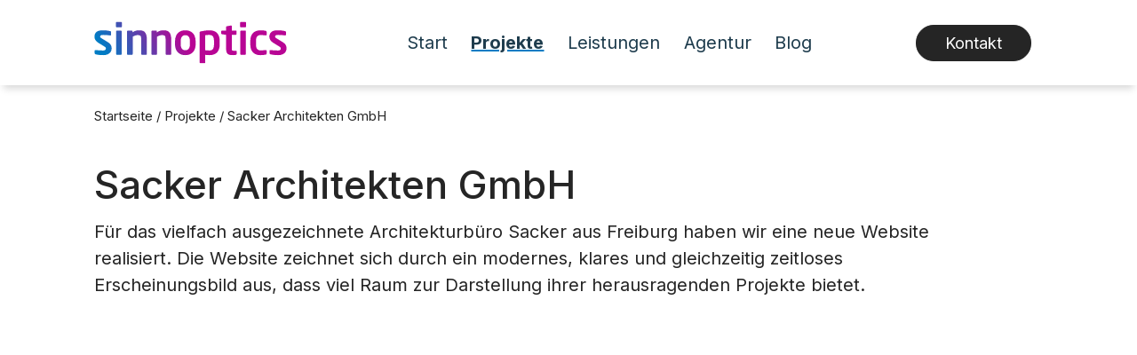

--- FILE ---
content_type: text/html; charset=UTF-8
request_url: https://www.sinnoptics.de/projekte/sacker-architekten-gmbh
body_size: 10472
content:

<!DOCTYPE html>
<html lang="de" dir="ltr" prefix="og: https://ogp.me/ns#">
  <head>
   <script src="https://consent-eu.cookiefirst.com/sites/sinnoptics.de-be7e7b10-4a78-41d4-ac75-388e8d1f945e/consent.js"></script>
  <!-- Google Tag Manager -->
    <script>(function(w,d,s,l,i){w[l]=w[l]||[];w[l].push({'gtm.start':
    new Date().getTime(),event:'gtm.js'});var f=d.getElementsByTagName(s)[0],
    j=d.createElement(s),dl=l!='dataLayer'?'&l='+l:'';j.async=true;j.src=
    'https://www.googletagmanager.com/gtm.js?id='+i+dl;f.parentNode.insertBefore(j,f);
    })(window,document,'script','dataLayer','GTM-KQ83XZS');</script>
    <script async src="https://www.googletagmanager.com/gtag/js?id=G-23J3GYG7NX"></script>
    <script>
      window.dataLayer = window.dataLayer || [];
      function gtag(){dataLayer.push(arguments);}
      gtag('js', new Date());
      gtag('config', 'G-23J3GYG7NX');
    </script>
    <!-- End Google Tag Manager -->
    <script async="" src="//analytics.sinnoptics.de/matomo.js"></script>
    <!-- Matomo -->
    <script>
      var _paq = window._paq = window._paq || [];
      /* tracker methods like "setCustomDimension" should be called before "trackPageView" */
      _paq.push(['trackPageView']);
      _paq.push(['enableLinkTracking']);
      (function() {
        var u="//analytics.sinnoptics.de/";
        _paq.push(['setTrackerUrl', u+'matomo.php']);
        _paq.push(['setSiteId', '3']);
        var d=document, g=d.createElement('script'), s=d.getElementsByTagName('script')[0];
        g.async=true; g.src=u+'matomo.js'; s.parentNode.insertBefore(g,s);
      })();
    </script>
    <!-- End Matomo Code -->

    <meta charset="utf-8" />
<noscript><style>form.antibot * :not(.antibot-message) { display: none !important; }</style>
</noscript><meta name="description" content="Für das vielfach ausgezeichnete Architekturbüro Sacker aus Freiburg haben wir eine neue Website realisiert. Die Website zeichnet sich durch ein modernes, klares und gleichzeitig zeitloses Erscheinungsbild aus, dass viel Raum zur Darstellung ihrer herausragenden Projekte bietet." />
<link rel="canonical" href="https://www.sinnoptics.de/projekte/sacker-architekten-gmbh" />
<meta name="Generator" content="Drupal 10 (https://www.drupal.org)" />
<meta name="MobileOptimized" content="width" />
<meta name="HandheldFriendly" content="true" />
<meta name="viewport" content="width=device-width, initial-scale=1.0" />
<link rel="alternate" hreflang="de" href="https://www.sinnoptics.de/projekte/sacker-architekten-gmbh" />

    <title>Sacker Architekten GmbH | Sinnoptics</title>

    <link rel="apple-touch-icon" sizes="180x180" href="/apple-touch-icon.png">
    <link rel="icon" type="image/png" sizes="32x32" href="/favicon-32x32.png">
    <link rel="icon" type="image/png" sizes="16x16" href="/favicon-16x16.png">
    <link rel="manifest" href="/site.webmanifest" crossorigin="use-credentials">
    <link rel="mask-icon" href="/safari-pinned-tab.svg" color="#00599a">
    <meta name="msapplication-TileColor" content="#00599a">
    <meta name="theme-color" content="#00599a">

    <link rel="stylesheet" media="all" href="/sites/default/files/css/css_OCRKbijPd-l_1sfwG0yUxauRCjf_fDlo76L26-9ec2E.css?delta=0&amp;language=de&amp;theme=base&amp;include=[base64]" />
<link rel="stylesheet" media="all" href="/sites/default/files/css/css_iXtKS2IGu137Guk662qUK4Q-ROzJmKM4L28yiiPPWfU.css?delta=1&amp;language=de&amp;theme=base&amp;include=[base64]" />

    
  </head>
  <body class="path-node page-node-type-project   d-flex flex-column" id="page-top">
    <!-- Google Tag Manager (noscript) -->
    <noscript><iframe src="https://www.googletagmanager.com/ns.html?id=GTM-KQ83XZS"
    height="0" width="0" style="display:none;visibility:hidden"></iframe></noscript>
    <!-- End Google Tag Manager (noscript) -->
        <a href="#main-content" class="visually-hidden focusable skip-link">
      Direkt zum Inhalt
    </a>
    
      <div class="dialog-off-canvas-main-canvas d-flex flex-column h-100" data-off-canvas-main-canvas>
    

<header>
  
    <nav class="navbar navbar-expand-lg shadow navbar-light text-dark ">
    <div class="nav-branding-wrapper container m-auto d-flex">
        <div class="region region-nav-branding">
    <div id="block-base-branding" class="block block-system block-system-branding-block">
  
    
  <div class="navbar-brand d-flex align-items-center">

    <a href="/" title="Startseite" rel="home" class="site-logo d-block">
    <img src="/themes/custom/base/images/si_logo_animated.min.svg" alt="Startseite" fetchpriority="high" />
  </a>
  
  <div>
    
      </div>
</div>
</div>

  </div>

      <div class="offcanvas offcanvas-end align-items-center justify-content-start w-100" data-bs-scroll="false" tabindex="-1" id="offcanvasNavbar" aria-labelledby="offcanvasNavbarLabel">
        <div class="offcanvas-inner d-flex justify-content-end w-100 flex-column flex-lg-row align-items-center">
            <div class="region region-nav-main">
    <nav role="navigation" aria-labelledby="block-base-main-navigation-menu" id="block-base-main-navigation" class="block block-menu navigation position-static menu--main">
            
  <h5 class="visually-hidden" id="block-base-main-navigation-menu">Main navigation</h5>
  

        
      <ul data-block="nav_main" class="navbar-nav">
              
                        
        <li class="nav-item">
                                                                                  <a href="/" class="nav-link" data-drupal-link-system-path="&lt;front&gt;">Start</a>
                  </li>
              
                        
        <li class="nav-item dropdown position-static is-active-trail active">
                                                                                                <a href="/projekte/unsere-projekte" class="nav-link dropdown-toggle active is-active" data-bs-toggle="dropdown" data-bs-auto-close="outside" role="button" aria-expanded="false" aria-current="page" data-drupal-link-system-path="node/26">Projekte</a>

                        <div class="dropdown-menu mega-dropdown w-100 shadow py-4">
              <div class="container mx-0 mx-lg-auto">
                                
                                                                                                        
                  <div class="mega-row py-2">
                    <a href="/projekte/unsere-projekte" class="fw-bold mega-l2-link" data-drupal-link-system-path="node/26">Projekte Überblick</a>
                  </div>

                
                                                  <div class="row row-cols-1 row-cols-sm-2 row-cols-lg-3 g-2 gx-sm-5 mt-2">
                                          <div class="col">
                                                                                                                        <a href="/projekte/deutsche-gesellschaft-fuer-endoprothetik" class="dropdown-item px-0" data-drupal-link-system-path="node/153">AE - Deutsche Gesellschaft für Endoprothetik e.V. und GmbH</a>
                      </div>
                                          <div class="col">
                                                                                                                        <a href="/projekte/beyss-architekten" class="dropdown-item px-0" data-drupal-link-system-path="node/96">Beyss Architekten</a>
                      </div>
                                          <div class="col">
                                                                                                                        <a href="/projekte/dwd-ingenieur-gmbh" class="dropdown-item px-0" data-drupal-link-system-path="node/93">DWD Ingenieur GmbH</a>
                      </div>
                                          <div class="col">
                                                                                                                        <a href="/projekte/dehmer-partner" class="dropdown-item px-0" data-drupal-link-system-path="node/82">Dehmer &amp; Partner</a>
                      </div>
                                          <div class="col">
                                                                                                                        <a href="/projekte/erismann-cie-gmbh" class="dropdown-item px-0" data-drupal-link-system-path="node/156">Erismann &amp; Cie. GmbH</a>
                      </div>
                                          <div class="col">
                                                                                                                        <a href="/projekte/f-gerber-bauunternehmung-relaunch" class="dropdown-item px-0" data-drupal-link-system-path="node/81">F. Gerber Bauunternehmung – Relaunch</a>
                      </div>
                                          <div class="col">
                                                                                                                        <a href="/projekte/fia-freiburg-international-academy" class="dropdown-item px-0" data-drupal-link-system-path="node/85">FIA - Freiburg International Academy</a>
                      </div>
                                          <div class="col">
                                                                                                                        <a href="/projekte/germanupa" class="dropdown-item px-0" data-drupal-link-system-path="node/127">German UPA</a>
                      </div>
                                          <div class="col">
                                                                                                                        <a href="/projekte/kanzlei-dr-stoll-sauer" class="dropdown-item px-0" data-drupal-link-system-path="node/77">Kanzlei Dr. Stoll &amp; Sauer</a>
                      </div>
                                          <div class="col">
                                                                                                                        <a href="/projekte/kunstmuseum-stuttgart" class="dropdown-item px-0" data-drupal-link-system-path="node/112">Kunstmuseum Stuttgart</a>
                      </div>
                                          <div class="col">
                                                                                                                        <a href="/projekte/lgrbwissen" class="dropdown-item px-0" data-drupal-link-system-path="node/97">LGRBwissen</a>
                      </div>
                                          <div class="col">
                                                                                                                        <a href="/projekte/landesamt-fuer-geologie-rohstoffe-und-bergbau-lgrb" class="dropdown-item px-0" data-drupal-link-system-path="node/99">Landesamt für Geologie, Rohstoffe und Bergbau - LGRB</a>
                      </div>
                                          <div class="col">
                                                                                                                        <a href="/projekte/wegweiser-bildung-vermittlung-von-bildungsberatung" class="dropdown-item px-0" data-drupal-link-system-path="node/87">Wegweiser Bildung - Vermittlung von Bildungsberatung</a>
                      </div>
                                          <div class="col">
                                                                                                                        <a href="/projekte/zentrum-fuer-minimal-invasive-pankreaschirurgie-norddeutschland" class="dropdown-item px-0" data-drupal-link-system-path="node/89">Zentrum für minimal-invasive Pankreaschirurgie in Norddeutschland</a>
                      </div>
                                      </div>
                              </div>
            </div>
                  </li>
              
                        
        <li class="nav-item dropdown position-static">
                                                                      <button class="nav-link dropdown-toggle" data-bs-toggle="dropdown" data-bs-auto-close="outside" role="button" aria-expanded="false" type="button">Leistungen</button>

                        <div class="dropdown-menu mega-dropdown w-100 shadow py-4">
              <div class="container mx-0 mx-lg-auto">
                                
                                                                                                        
                  <div class="mega-row py-2">
                    <a href="/leistungen/leistungen" class="fw-bold mega-l2-link" data-drupal-link-system-path="node/27">Leistungen Überblick</a>
                  </div>

                
                                                  <div class="row row-cols-1 row-cols-sm-2 row-cols-lg-3 g-2 gx-sm-5 mt-2">
                                          <div class="col">
                                                                                                                        <a href="/leistungen/beratung-konzeption" class="dropdown-item px-0" data-drupal-link-system-path="node/107">Beratung &amp; Konzeption</a>
                      </div>
                                          <div class="col">
                                                                                                                        <a href="/leistungen/corporate-design" class="dropdown-item px-0" data-drupal-link-system-path="node/108">Corporate Design</a>
                      </div>
                                          <div class="col">
                                                                                                                        <a href="/leistungen/webdesign-user-experience" class="dropdown-item px-0" data-drupal-link-system-path="node/109">Webdesign &amp; User Experience</a>
                      </div>
                                          <div class="col">
                                                                                                                        <a href="/leistungen/webentwicklung" class="dropdown-item px-0" data-drupal-link-system-path="node/106">Webentwicklung</a>
                      </div>
                                          <div class="col">
                                                                                                                        <a href="/leistungen/barrierefreiheit-barrierefreie-websites" class="dropdown-item px-0" data-drupal-link-system-path="node/110">Barrierefreiheit</a>
                      </div>
                                          <div class="col">
                                                                                                                        <a href="/leistungen/portale-fuer-communities-und-organisationen" class="dropdown-item px-0" data-drupal-link-system-path="node/94">Drupal für Communities und Organisationen</a>
                      </div>
                                          <div class="col">
                                                                                                                        <a href="/leistungen/online-marketing-und-seo" class="dropdown-item px-0" data-drupal-link-system-path="node/114">Online-Marketing und SEO</a>
                      </div>
                                      </div>
                              </div>
            </div>
                  </li>
              
                        
        <li class="nav-item dropdown position-static">
                                                                      <button class="nav-link dropdown-toggle" data-bs-toggle="dropdown" data-bs-auto-close="outside" role="button" aria-expanded="false" type="button">Agentur</button>

                        <div class="dropdown-menu mega-dropdown w-100 shadow py-4">
              <div class="container mx-0 mx-lg-auto">
                                
                                                                                                        
                  <div class="mega-row py-2">
                    <a href="/ueber-uns" class="fw-bold mega-l2-link" data-drupal-link-system-path="node/117">Über uns</a>
                  </div>

                
                                                  <div class="row row-cols-1 row-cols-sm-2 row-cols-lg-3 g-2 gx-sm-5 mt-2">
                                          <div class="col">
                                                                                                                        <a href="/karriere" class="dropdown-item px-0" data-drupal-link-system-path="node/121">Karriere</a>
                      </div>
                                      </div>
                              </div>
            </div>
                  </li>
              
                        
        <li class="nav-item">
                                                                                  <a href="/blog" class="nav-link" data-drupal-link-system-path="node/52">Blog</a>
                  </li>
          </ul>
  

  </nav>

  </div>

            <div class="region region-nav-additional">
    <nav role="navigation" aria-labelledby="block-base-metanavigation-menu" id="block-base-metanavigation" class="block block-menu navigation position-static menu--meta-navigation">
            
  <h5 class="visually-hidden" id="block-base-metanavigation-menu">Meta Navigation</h5>
  

        
              <ul data-block="nav_additional" class="nav navbar-nav">
                    <li class="nav-item">
        <a href="/kontakt" class="btn btn-primary" data-drupal-link-system-path="node/31">Kontakt</a>
              </li>
        </ul>
  


  </nav>

  </div>

        </div>
      </div>
      <button class="navbar-toggler collapsed" type="button" data-bs-toggle="offcanvas" data-bs-target="#offcanvasNavbar" aria-controls="offcanvasNavbar" aria-expanded="false" aria-label="Toggle navigation">
        <div class="menu_icon not-active">
          <span></span>
          <span></span>
          <span></span>
        </div>
      </button>
    </div>
  </nav>
  </header>


<main role="main" class="position-relative">
  <a id="main-content" tabindex="-1"></a>
  <div class="container-fluid m-0 p-0 pb-6">
        <div class="row g-0">
      <div class="order-1 order-lg-2 ">
          <div class="region region-content">
    <div data-drupal-messages-fallback class="hidden"></div>
<div id="block-base-content" class="block block-system block-system-main-block">
  
    
      

  <nav aria-label="breadcrumb" class="container">
    <h2 id="system-breadcrumb" class="visually-hidden">Pfadnavigation</h2>
    <ol class="breadcrumb" itemscope itemtype="http://schema.org/BreadcrumbList">
          <li class="breadcrumb-item" itemprop="itemListElement" itemscope itemtype="http://schema.org/ListItem">
                  <a itemprop="item" href="/"><span itemprop="name">Startseite</span></a>
                <meta itemprop="position" content="1" />
      </li>
          <li class="breadcrumb-item" itemprop="itemListElement" itemscope itemtype="http://schema.org/ListItem">
                  <a itemprop="item" href="/projekte/unsere-projekte"><span itemprop="name">Projekte</span></a>
                <meta itemprop="position" content="2" />
      </li>
          <li class="breadcrumb-item" itemprop="itemListElement" itemscope itemtype="http://schema.org/ListItem">
                  <span itemprop="name">Sacker Architekten GmbH</span>
                <meta itemprop="position" content="3" />
      </li>
        </ol>
  </nav>


<article class="node node--id--90 node--type-project node--sticky node--view-mode-full">
  <section class="teaser">
    <div class="container">
      <div class="row">
        <div class="col-12">
          <h1  class=" heading-color-bluegreen-iii">
                                      <span class="field field--name-title field--type-string field--label-hidden">Sacker Architekten GmbH</span>

                      </h1>
        </div>
      </div>
    </div>
    <div class="container">
      <div class="row pb-4">
        <div class="col-12">
          
  <div class="lead clearfix text-formatted field field--name-field-teaser-text field--type-text-long field--label-hidden field__items">
        <div class="field__item"><p><span>Für das vielfach ausgezeichnete Architekturbüro Sacker aus Freiburg haben wir eine neue Website realisiert. Die Website zeichnet sich durch ein modernes, klares und gleichzeitig zeitloses Erscheinungsbild aus, dass viel Raum zur Darstellung ihrer herausragenden Projekte bietet.</span></p>
</div>
  </div>
        </div>
      </div>
    </div>
  </section>
  
  <section class="paragraph paragraph--type--layout paragraph--id--942 paragraph--view-mode--default pt-4 pb-0 bg- bg-col1- text-color- animate__animated animate__delay animate__delay-100ms animate__duration-1000ms"data-aos="animate__zoomIn"data-aos-once="1"data-aos-anchor-placement="center-bottom">
    <div class="container overflow-hidden">
            <div class="row col1">

    <div class="col-sm-12">
      
  <div class="paragraph paragraph--type--image paragraph--id--1129 paragraph--view-mode--default pt-0 pb-6 img-alignment-centered img-v-alignment-middle animate__delay animate__delay-100ms animate__duration-1250ms"data-aos-once="1"data-aos-anchor-placement="center-bottom">
          <article class="media media--type-image media--view-mode-auto">
  
      
  <figure class="photoswipe-gallery field field--name-field-media-image field--type-image field--label-hidden field__items">  <a href="https://www.sinnoptics.de/sites/default/files/styles/5120xx_auto_/public/2024-03/sacker-auswahl-referenzen.png.webp?itok=X210hHgi"  class="photoswipe" data-pswp-width="2925" data-pswp-height="1793" data-overlay-title="">    <picture>
                  <source srcset="/sites/default/files/styles/192xx_auto_/public/2024-03/sacker-auswahl-referenzen.png.webp?itok=r-wvylxK 192w, /sites/default/files/styles/384xx_auto_/public/2024-03/sacker-auswahl-referenzen.png.webp?itok=k0Pkth_q 384w, /sites/default/files/styles/496xx_auto_/public/2024-03/sacker-auswahl-referenzen.png.webp?itok=BMJDNXF- 496w, /sites/default/files/styles/576xx_auto_/public/2024-03/sacker-auswahl-referenzen.png.webp?itok=7CgPNoi1 576w, /sites/default/files/styles/640xx_auto_/public/2024-03/sacker-auswahl-referenzen.png.webp?itok=5o_Z-GOl 640w, /sites/default/files/styles/768xx_auto_/public/2024-03/sacker-auswahl-referenzen.png.webp?itok=DVgiJQuI 768w, /sites/default/files/styles/992xx_auto_/public/2024-03/sacker-auswahl-referenzen.png.webp?itok=96D1j8mm 992w, /sites/default/files/styles/1280xx_auto_/public/2024-03/sacker-auswahl-referenzen.png.webp?itok=eq4SxZqP 1280w, /sites/default/files/styles/1440xx_auto_/public/2024-03/sacker-auswahl-referenzen.png.webp?itok=lZe2yI4B 1440w, /sites/default/files/styles/1920xx_auto_/public/2024-03/sacker-auswahl-referenzen.png.webp?itok=CGJd6XFw 1920w, /sites/default/files/styles/2560xx_auto_/public/2024-03/sacker-auswahl-referenzen.png.webp?itok=MmeZEUag 2560w, /sites/default/files/styles/5120xx_auto_/public/2024-03/sacker-auswahl-referenzen.png.webp?itok=X210hHgi 2925w" media="(min-width: 768px)" type="image/webp" sizes="100vw" width="992" height="608"/>
              <source srcset="/sites/default/files/styles/192xx_auto_/public/2024-03/sacker-auswahl-referenzen.png.webp?itok=r-wvylxK 192w, /sites/default/files/styles/384xx_auto_/public/2024-03/sacker-auswahl-referenzen.png.webp?itok=k0Pkth_q 384w, /sites/default/files/styles/496xx_auto_/public/2024-03/sacker-auswahl-referenzen.png.webp?itok=BMJDNXF- 496w, /sites/default/files/styles/576xx_auto_/public/2024-03/sacker-auswahl-referenzen.png.webp?itok=7CgPNoi1 576w, /sites/default/files/styles/640xx_auto_/public/2024-03/sacker-auswahl-referenzen.png.webp?itok=5o_Z-GOl 640w, /sites/default/files/styles/768xx_auto_/public/2024-03/sacker-auswahl-referenzen.png.webp?itok=DVgiJQuI 768w, /sites/default/files/styles/992xx_auto_/public/2024-03/sacker-auswahl-referenzen.png.webp?itok=96D1j8mm 992w, /sites/default/files/styles/1280xx_auto_/public/2024-03/sacker-auswahl-referenzen.png.webp?itok=eq4SxZqP 1280w, /sites/default/files/styles/1440xx_auto_/public/2024-03/sacker-auswahl-referenzen.png.webp?itok=lZe2yI4B 1440w" media="(max-width: 767.98px)" type="image/webp" sizes="100vw" width="768" height="471"/>
                  <img loading="lazy" width="576" height="353" src="/sites/default/files/styles/576xx_auto_/public/2024-03/sacker-auswahl-referenzen.png.webp?itok=7CgPNoi1" alt="Sacker Referenzen" class="img-fluid" />

  </picture>

</a>

  </figure>
  </article>

      </div>

    </div>

  </div>

        </div>
  </section>

  <section class="project-info">
    <div class="container">
      <div class="row py-4">
        <div class="col-xl-3 meta-wrapper">
          
    <label class="field__label">Kunde</label>
    <p class="none field__items">
        <p class="field__item">Sacker Architekten GmbH</p>
    </p>
          
    <label class="field__label">Website</label>
    <p class="field__items"><a href="https://sacker.de">sacker.de</a>
    </p>
        </div>
        <div class="col-xl-6 meta-wrapper">
          
    <label class="field__label">Projektinfo</label><p>Das von feyka&amp;herr entwickelte Corporate Design von Sacker Architekten haben wir in eine sehr moderne Website übertragen. Im Fokus dieser Umsetzung stand, dass die oft ausgezeichneten Projekte ausreichend Darstellungsfläche bekommen, die Ausgabemenge aber dabei immer einfach zu filtern und schnell auszugeben sein soll.&nbsp;</p>
<p>Der Satz "Was wir heute entwerfen, gestaltet die Gesellschaft von morgen." ist sowohl sinngebend für die Projektumsetzungen, als auch unseren Anspruch für Sacker eine Website zu entwickeln, die diesem zeitlosen Anspruch gerecht wird.</p>

        </div>
        <div class="col-xl-3 meta-wrapper">
          
    <label class="field__label">Unsere Leistungen</label>
    <ul class="list-inline field__items">
        <li class="list-inline-item field__item">Beratung</li>
        <li class="list-inline-item field__item">Screendesign &amp; UX</li>
        <li class="list-inline-item field__item">Website</li>
        <li class="list-inline-item field__item">CMS Drupal</li>
        <li class="list-inline-item field__item">Relaunch auf Drupal 10</li>
        <li class="list-inline-item field__item">Hosting</li>
        <li class="list-inline-item field__item">Support</li>
    </ul>
          
    <label class="field__label">Highlights</label>
    <ul class="field__items">
        <li class="field__item">Optimierte Bilddarstellung für optimale Performance</li>
        <li class="field__item">Verschlankung der Websitestruktur</li>
    </ul>
        </div>
      </div>
    </div>
  </section>
  
  <section class="paragraph paragraph--type--layout paragraph--id--693 paragraph--view-mode--default pt-6 pb-6 bg-linear bg-col1- text-color-white">
    <div class="container overflow-hidden">
            <div class="row col2-5-5">

    <div class="col-lg-6 col-xxl-5 offset-xxl-1">
      
  <div class="paragraph paragraph--type--text paragraph--id--694 paragraph--view-mode--default">
          <h2 class="h3"><span>“Was wir heute entwerfen, gestaltet die Gesellschaft von morgen.”</span></h2>
<p><span>Die oft ausgezeichnete Architektur kann z. B. über Filterungen (siehe Abbildung: Kategorie “Wohnbau”) gefiltert und ausgegeben werden.</span></p>

      </div>

    </div>

    <div class="col-lg-6 col-xxl-5">
      
  <div class="paragraph paragraph--type--images paragraph--id--695 paragraph--view-mode--default animate__animated animate__delay animate__delay-500ms animate__duration-300ms"data-aos="animate__zoomIn"data-aos-mirror="1"data-aos-once="1">
          <article class="media media--type-image media--view-mode-auto">
  
      
  <figure class="photoswipe-gallery field field--name-field-media-image field--type-image field--label-hidden field__items">  <a href="https://www.sinnoptics.de/sites/default/files/styles/5120xx_auto_/public/2024-02/macbookpro-auswahl-referenzen.png.webp?itok=zSM0mrow"  class="photoswipe" data-pswp-width="3012" data-pswp-height="1981" data-overlay-title="Sacker Website - Macbook Ansicht">    <picture>
                  <source srcset="/sites/default/files/styles/192xx_auto_/public/2024-02/macbookpro-auswahl-referenzen.png.webp?itok=bI7wQ5JE 192w, /sites/default/files/styles/384xx_auto_/public/2024-02/macbookpro-auswahl-referenzen.png.webp?itok=UA5ss2qZ 384w, /sites/default/files/styles/496xx_auto_/public/2024-02/macbookpro-auswahl-referenzen.png.webp?itok=5Rd9zC9N 496w, /sites/default/files/styles/576xx_auto_/public/2024-02/macbookpro-auswahl-referenzen.png.webp?itok=dJMy9_n0 576w, /sites/default/files/styles/640xx_auto_/public/2024-02/macbookpro-auswahl-referenzen.png.webp?itok=to81fOql 640w, /sites/default/files/styles/768xx_auto_/public/2024-02/macbookpro-auswahl-referenzen.png.webp?itok=bi6tYDMB 768w, /sites/default/files/styles/992xx_auto_/public/2024-02/macbookpro-auswahl-referenzen.png.webp?itok=QlIq7JNC 992w, /sites/default/files/styles/1280xx_auto_/public/2024-02/macbookpro-auswahl-referenzen.png.webp?itok=QK9kpNRr 1280w, /sites/default/files/styles/1440xx_auto_/public/2024-02/macbookpro-auswahl-referenzen.png.webp?itok=u4j8Y5sT 1440w, /sites/default/files/styles/1920xx_auto_/public/2024-02/macbookpro-auswahl-referenzen.png.webp?itok=TzoMxl2B 1920w, /sites/default/files/styles/2560xx_auto_/public/2024-02/macbookpro-auswahl-referenzen.png.webp?itok=b6dY1izt 2560w, /sites/default/files/styles/5120xx_auto_/public/2024-02/macbookpro-auswahl-referenzen.png.webp?itok=zSM0mrow 3012w" media="(min-width: 768px)" type="image/webp" sizes="100vw" width="992" height="652"/>
              <source srcset="/sites/default/files/styles/192xx_auto_/public/2024-02/macbookpro-auswahl-referenzen.png.webp?itok=bI7wQ5JE 192w, /sites/default/files/styles/384xx_auto_/public/2024-02/macbookpro-auswahl-referenzen.png.webp?itok=UA5ss2qZ 384w, /sites/default/files/styles/496xx_auto_/public/2024-02/macbookpro-auswahl-referenzen.png.webp?itok=5Rd9zC9N 496w, /sites/default/files/styles/576xx_auto_/public/2024-02/macbookpro-auswahl-referenzen.png.webp?itok=dJMy9_n0 576w, /sites/default/files/styles/640xx_auto_/public/2024-02/macbookpro-auswahl-referenzen.png.webp?itok=to81fOql 640w, /sites/default/files/styles/768xx_auto_/public/2024-02/macbookpro-auswahl-referenzen.png.webp?itok=bi6tYDMB 768w, /sites/default/files/styles/992xx_auto_/public/2024-02/macbookpro-auswahl-referenzen.png.webp?itok=QlIq7JNC 992w, /sites/default/files/styles/1280xx_auto_/public/2024-02/macbookpro-auswahl-referenzen.png.webp?itok=QK9kpNRr 1280w, /sites/default/files/styles/1440xx_auto_/public/2024-02/macbookpro-auswahl-referenzen.png.webp?itok=u4j8Y5sT 1440w" media="(max-width: 767.98px)" type="image/webp" sizes="100vw" width="768" height="505"/>
                  <img loading="lazy" width="576" height="379" src="/sites/default/files/styles/576xx_auto_/public/2024-02/macbookpro-auswahl-referenzen.png.webp?itok=dJMy9_n0" alt="Sacker Website - Macbook Ansicht" title="Sacker Website - Macbook Ansicht" class="img-fluid" />

  </picture>

</a>

  </figure>
  </article>

      </div>

    </div>

  </div>

        </div>
  </section>

  <section class="paragraph paragraph--type--layout paragraph--id--700 paragraph--view-mode--default pt-6 pb-0 bg- bg-col1- text-color-">
    <div class="container overflow-hidden">
            <div class="row col1">

    <div class="col-sm-12">
      
  <div class="paragraph paragraph--type--text paragraph--id--701 paragraph--view-mode--default">
          <h3><span>Architektur für die Hosentasche</span></h3>

      </div>

    </div>

  </div>

        </div>
  </section>

  <section class="paragraph paragraph--type--layout paragraph--id--702 paragraph--view-mode--default pt-4 pb-5 bg- bg-col1- text-color-">
    <div class="container overflow-hidden">
            <div class="row col2-8-4">

    <div class="col-lg-8">
      
  <div class="paragraph paragraph--type--images paragraph--id--703 paragraph--view-mode--default animate__animated animate__delay animate__delay-400ms animate__duration-600ms animate__repeat-1"data-aos="animate__bounceInDown"data-aos-once="1">
          <article class="media media--type-image media--view-mode-auto">
  
      
  <figure class="photoswipe-gallery field field--name-field-media-image field--type-image field--label-hidden field__items">  <a href="https://www.sinnoptics.de/sites/default/files/styles/5120xx_auto_/public/2024-02/mobile.png.webp?itok=3Vb8ADWv"  class="photoswipe" data-pswp-width="1069" data-pswp-height="1121" data-overlay-title="Sacker Mobil">    <picture>
                  <source srcset="/sites/default/files/styles/192xx_auto_/public/2024-02/mobile.png.webp?itok=HJNLvltO 192w, /sites/default/files/styles/384xx_auto_/public/2024-02/mobile.png.webp?itok=_G9WIe5f 384w, /sites/default/files/styles/496xx_auto_/public/2024-02/mobile.png.webp?itok=N-WnsJwr 496w, /sites/default/files/styles/576xx_auto_/public/2024-02/mobile.png.webp?itok=WtcEB3Ah 576w, /sites/default/files/styles/640xx_auto_/public/2024-02/mobile.png.webp?itok=emr_2Qi5 640w, /sites/default/files/styles/768xx_auto_/public/2024-02/mobile.png.webp?itok=1nToTSQ4 768w, /sites/default/files/styles/992xx_auto_/public/2024-02/mobile.png.webp?itok=rbeBDBZu 992w, /sites/default/files/styles/5120xx_auto_/public/2024-02/mobile.png.webp?itok=3Vb8ADWv 1069w" media="(min-width: 768px)" type="image/webp" sizes="100vw" width="992" height="1040"/>
              <source srcset="/sites/default/files/styles/192xx_auto_/public/2024-02/mobile.png.webp?itok=HJNLvltO 192w, /sites/default/files/styles/384xx_auto_/public/2024-02/mobile.png.webp?itok=_G9WIe5f 384w, /sites/default/files/styles/496xx_auto_/public/2024-02/mobile.png.webp?itok=N-WnsJwr 496w, /sites/default/files/styles/576xx_auto_/public/2024-02/mobile.png.webp?itok=WtcEB3Ah 576w, /sites/default/files/styles/640xx_auto_/public/2024-02/mobile.png.webp?itok=emr_2Qi5 640w, /sites/default/files/styles/768xx_auto_/public/2024-02/mobile.png.webp?itok=1nToTSQ4 768w, /sites/default/files/styles/992xx_auto_/public/2024-02/mobile.png.webp?itok=rbeBDBZu 992w, /sites/default/files/styles/1440xx_auto_/public/2024-02/mobile.png.webp?itok=pjRlcJqV 1069w" media="(max-width: 767.98px)" type="image/webp" sizes="100vw" width="768" height="805"/>
                  <img loading="lazy" width="576" height="604" src="/sites/default/files/styles/576xx_auto_/public/2024-02/mobile.png.webp?itok=WtcEB3Ah" alt="Sacker Mobil" title="Sacker Mobil" class="img-fluid" />

  </picture>

</a>

  </figure>
  </article>

      </div>

    </div>

    <div class="col-lg-4">
      
  <div class="paragraph paragraph--type--text paragraph--id--704 paragraph--view-mode--default">
          <p class="lead"><span>Alles übersichtlich, alles in der Hosentasche. Kompliziertes einfach machen und den Interessenten immer den Überblick bieten.</span></p>

      </div>

    </div>

  </div>

        </div>
  </section>

  <section class="paragraph paragraph--type--layout paragraph--id--842 paragraph--view-mode--default pt-4 pb-5 bg- bg-col1- text-color- animate__animated animate__delay animate__delay-100ms animate__duration-1000ms"data-aos="animate__fadeIn"data-aos-anchor-placement="center-bottom">
    <div class="container-fluid overflow-hidden">
            <div class="row col1">

    <div class="col-sm-12">
      
  <div class="paragraph paragraph--type--image paragraph--id--1507 paragraph--view-mode--default pt-0 pb-0">
          <article class="media media--type-image media--view-mode-auto">
  
      
  <figure class="photoswipe-gallery field field--name-field-media-image field--type-image field--label-hidden field__items">  <a href="https://www.sinnoptics.de/sites/default/files/styles/5120xx_auto_/public/2024-01/wir-holen-ihr-geld-zuruck-1.png.webp?itok=oPANQHnx"  class="photoswipe" data-pswp-width="1920" data-pswp-height="777" data-overlay-title="Architektur Sacker">    <picture>
                  <source srcset="/sites/default/files/styles/192xx_auto_/public/2024-01/wir-holen-ihr-geld-zuruck-1.png.webp?itok=SsUI6d1B 192w, /sites/default/files/styles/384xx_auto_/public/2024-01/wir-holen-ihr-geld-zuruck-1.png.webp?itok=G4CWkIgW 384w, /sites/default/files/styles/496xx_auto_/public/2024-01/wir-holen-ihr-geld-zuruck-1.png.webp?itok=2SPAcSWw 496w, /sites/default/files/styles/576xx_auto_/public/2024-01/wir-holen-ihr-geld-zuruck-1.png.webp?itok=XNS2iBpl 576w, /sites/default/files/styles/640xx_auto_/public/2024-01/wir-holen-ihr-geld-zuruck-1.png.webp?itok=7TPg1ZPT 640w, /sites/default/files/styles/768xx_auto_/public/2024-01/wir-holen-ihr-geld-zuruck-1.png.webp?itok=xcPnZ4tA 768w, /sites/default/files/styles/992xx_auto_/public/2024-01/wir-holen-ihr-geld-zuruck-1.png.webp?itok=e7pG9P2_ 992w, /sites/default/files/styles/1280xx_auto_/public/2024-01/wir-holen-ihr-geld-zuruck-1.png.webp?itok=W3vp4qYi 1280w, /sites/default/files/styles/1440xx_auto_/public/2024-01/wir-holen-ihr-geld-zuruck-1.png.webp?itok=vXe2Jr8n 1440w, /sites/default/files/styles/5120xx_auto_/public/2024-01/wir-holen-ihr-geld-zuruck-1.png.webp?itok=oPANQHnx 1920w" media="(min-width: 768px)" type="image/webp" sizes="100vw" width="992" height="401"/>
              <source srcset="/sites/default/files/styles/192xx_auto_/public/2024-01/wir-holen-ihr-geld-zuruck-1.png.webp?itok=SsUI6d1B 192w, /sites/default/files/styles/384xx_auto_/public/2024-01/wir-holen-ihr-geld-zuruck-1.png.webp?itok=G4CWkIgW 384w, /sites/default/files/styles/496xx_auto_/public/2024-01/wir-holen-ihr-geld-zuruck-1.png.webp?itok=2SPAcSWw 496w, /sites/default/files/styles/576xx_auto_/public/2024-01/wir-holen-ihr-geld-zuruck-1.png.webp?itok=XNS2iBpl 576w, /sites/default/files/styles/640xx_auto_/public/2024-01/wir-holen-ihr-geld-zuruck-1.png.webp?itok=7TPg1ZPT 640w, /sites/default/files/styles/768xx_auto_/public/2024-01/wir-holen-ihr-geld-zuruck-1.png.webp?itok=xcPnZ4tA 768w, /sites/default/files/styles/992xx_auto_/public/2024-01/wir-holen-ihr-geld-zuruck-1.png.webp?itok=e7pG9P2_ 992w, /sites/default/files/styles/1280xx_auto_/public/2024-01/wir-holen-ihr-geld-zuruck-1.png.webp?itok=W3vp4qYi 1280w, /sites/default/files/styles/1440xx_auto_/public/2024-01/wir-holen-ihr-geld-zuruck-1.png.webp?itok=vXe2Jr8n 1440w" media="(max-width: 767.98px)" type="image/webp" sizes="100vw" width="768" height="311"/>
                  <img loading="lazy" width="576" height="233" src="/sites/default/files/styles/576xx_auto_/public/2024-01/wir-holen-ihr-geld-zuruck-1.png.webp?itok=XNS2iBpl" alt="Architektur Sacker" title="Architektur Sacker" class="img-fluid" />

  </picture>

</a>

  </figure>
  </article>

      </div>

    </div>

  </div>

        </div>
  </section>

  <section class="paragraph paragraph--type--layout paragraph--id--709 paragraph--view-mode--default pt-5 pb-5 bg- bg-col1- text-color-">
    <div class="container overflow-hidden">
            <div class="row col2-5-4">

    <div class="col-lg-6 col-xl-5 offset-xl-1">
      
  <div class="paragraph paragraph--type--images paragraph--id--710 paragraph--view-mode--default animate__animated animate__delay animate__delay-500ms animate__duration-1000ms"data-aos="animate__fadeInLeftBig"data-aos-mirror="1"data-aos-once="1">
          <article class="media media--type-image media--view-mode-auto">
  
      
  <figure class="photoswipe-gallery field field--name-field-media-image field--type-image field--label-hidden field__items">  <a href="https://www.sinnoptics.de/sites/default/files/styles/5120xx_auto_/public/2024-01/ipad-pro-12.9-space-gray-landscape.png.webp?itok=6FYAT1ZV"  class="photoswipe" data-pswp-width="881" data-pswp-height="681" data-overlay-title="Sacker Website - IPad Ansicht">    <picture>
                  <source srcset="/sites/default/files/styles/192xx_auto_/public/2024-01/ipad-pro-12.9-space-gray-landscape.png.webp?itok=G3PavtKs 192w, /sites/default/files/styles/384xx_auto_/public/2024-01/ipad-pro-12.9-space-gray-landscape.png.webp?itok=Gt0ZGK9t 384w, /sites/default/files/styles/496xx_auto_/public/2024-01/ipad-pro-12.9-space-gray-landscape.png.webp?itok=hn-dXqw_ 496w, /sites/default/files/styles/576xx_auto_/public/2024-01/ipad-pro-12.9-space-gray-landscape.png.webp?itok=-orXknKm 576w, /sites/default/files/styles/640xx_auto_/public/2024-01/ipad-pro-12.9-space-gray-landscape.png.webp?itok=PeXmqqYA 640w, /sites/default/files/styles/768xx_auto_/public/2024-01/ipad-pro-12.9-space-gray-landscape.png.webp?itok=16-jE-k1 768w, /sites/default/files/styles/992xx_auto_/public/2024-01/ipad-pro-12.9-space-gray-landscape.png.webp?itok=tiDPyUUo 881w" media="(min-width: 768px)" type="image/webp" sizes="100vw" width="881" height="681"/>
              <source srcset="/sites/default/files/styles/192xx_auto_/public/2024-01/ipad-pro-12.9-space-gray-landscape.png.webp?itok=G3PavtKs 192w, /sites/default/files/styles/384xx_auto_/public/2024-01/ipad-pro-12.9-space-gray-landscape.png.webp?itok=Gt0ZGK9t 384w, /sites/default/files/styles/496xx_auto_/public/2024-01/ipad-pro-12.9-space-gray-landscape.png.webp?itok=hn-dXqw_ 496w, /sites/default/files/styles/576xx_auto_/public/2024-01/ipad-pro-12.9-space-gray-landscape.png.webp?itok=-orXknKm 576w, /sites/default/files/styles/640xx_auto_/public/2024-01/ipad-pro-12.9-space-gray-landscape.png.webp?itok=PeXmqqYA 640w, /sites/default/files/styles/768xx_auto_/public/2024-01/ipad-pro-12.9-space-gray-landscape.png.webp?itok=16-jE-k1 768w, /sites/default/files/styles/992xx_auto_/public/2024-01/ipad-pro-12.9-space-gray-landscape.png.webp?itok=tiDPyUUo 881w" media="(max-width: 767.98px)" type="image/webp" sizes="100vw" width="768" height="594"/>
                  <img loading="lazy" width="576" height="445" src="/sites/default/files/styles/576xx_auto_/public/2024-01/ipad-pro-12.9-space-gray-landscape.png.webp?itok=-orXknKm" alt="Sacker Website - IPad Ansicht" title="Sacker Website - IPad Ansicht" class="img-fluid" />

  </picture>

</a>

  </figure>
  </article>

      </div>

    </div>

    <div class="col-lg-6 col-xl-4 offset-xl-1">
      
  <div class="paragraph paragraph--type--text paragraph--id--711 paragraph--view-mode--default">
          <h3>Service und Administration</h3>
<p><span>Natürlich übernehmen wir auch Administration und Monitoring der fertiggestellten Website, damit stabiler Betrieb, Ausfallsicherheit und der Schutz der Nutzerdaten garantiert sind.</span><br><br><span>Hierbei spielen wir relevante Sicherheitsupdates ein, erstellen bei Bedarf Fehlerdiagnosen, sichern vorhandene Daten als Backups und sind jederzeit der Ansprechpartner rund um die Pflege und weitere Optimierung des Webauftritts.</span></p>

      </div>

    </div>

  </div>

        </div>
  </section>

</article>

  </div>
<div class="views-element-container block block-views block-views-blockprojekt-pager-block-1" id="block-base-views-block-projekt-pager-block-1">
  
    
      <div data-block="content"><div class="view view-projekt-pager view-id-projekt_pager view-display-id-block_1 js-view-dom-id-74390c75841b1b5fb30ccd4f0f153c8982e5bd5648340641da940a355ceea238">
  
    
      
      <div class="view-content">
      
<div class="views-view-entity-pager entity-pager count-word-many container">
  <ul class="entity-pager-list">
                  <li class="entity-pager-item entity-pager-item-prev">
          <a href="/projekte/landesamt-fuer-geologie-rohstoffe-und-bergbau-lgrb" hreflang="de"><span class="lead">Vorheriges Projekt</span><br><span class="entity-title">Landesamt für Geologie, Rohstoffe und Bergbau - LGRB</span></a>
        </li>
                        <li class="entity-pager-item entity-pager-item-all">
          <a href="/projekte"><span class="lead">Zur Übersicht</span></a>
        </li>
                        <li class="entity-pager-item entity-pager-item-next">
          <a href="/projekte/kanzlei-dr-stoll-sauer" hreflang="de"><span class="lead">Nächstes Projekt</span><br><span class="entity-title">Kanzlei Dr. Stoll &amp; Sauer</span></a>
        </li>
                        <li class="entity-pager-item entity-pager-item-count">
          5 von <span class="total">15</span>
        </li>
            </ul>
</div>

    </div>
  
          </div>
</div>

  </div>

  </div>

      </div>
    </div>
  </div>
  <div class="back-to-top-wrapper">
    <a href="#page-top" class="back-to-top-link" aria-label="Scroll to Top">Zurück nach oben</a>
  </div>
</main>

<footer class="mt-auto">
  <div class="container m-auto d-md-flex">
    <div class="footer_top col-md-5">
      <div class="region region-footer">
    <div id="block-base-sinnopticslogo" class="block block-block-content block-block-content45aea33c-55a2-4f61-a1de-7606e1212ea9">
  
    
      
  <div class="clearfix text-formatted field field--name-body field--type-text-with-summary field--label-hidden field__items">
        <div class="field__item"><a href="/" class="text-color-white text-decoration-none">
<img src="/themes/custom/base/images/si_logo_white.svg" alt="Sinnoptics"><br>
Design &amp; Websites mit System
</a></div>
  </div>
  </div>
<div id="block-base-socialmediafooter" class="block block-block-content block-block-content62d8a4d0-6220-4da7-b5c1-e3d825bed30f">
  
    
      
  <div class="clearfix text-formatted field field--name-body field--type-text-with-summary field--label-hidden field__items">
        <div class="field__item"><!--a href="https://www.facebook.com/sinnoptics/" title="Sinnoptics auf Facebook"><img src="/themes/custom/base/images/social/facebook.svg" alt=Facebook"></a>
<a href="/"><img src="/themes/custom/base/images/social/instagram.svg"></a>
<a href="/"><img src="/themes/custom/base/images/social/tiktok.svg"></a-->
<p>Erwinstraße 6 - Rückgebäude<br>
79102 Freiburg im Breisgau</p><p>
</p><p>Telefon: +49 (0)761 2085590<br>
E-Mail: mail@sinnoptics.de</p></div>
  </div>
  </div>

  </div>

    </div>
    <div class="footer_bottom col-md-7">
        <div class="region region-footer-bottom">
    <div id="block-base-greenweb" class="block block-block-content block-block-content3dc5d5a7-f77c-4f24-9c47-2be164ddd63d">
  
    
      
  <div class="clearfix text-formatted field field--name-body field--type-text-with-summary field--label-hidden field__items">
        <div class="field__item"><img src="https://app.greenweb.org/api/v3/greencheckimage/www.sinnoptics.de?nocache=true" alt="This website runs on green hosting - verified by thegreenwebfoundation.org" width="200px" height="95px" loading="lazy"></div>
  </div>
  </div>
<nav role="navigation" aria-labelledby="block-fusszeile-menu" id="block-fusszeile" class="block block-menu navigation position-static menu--footer">
            
  <h5 class="visually-hidden" id="block-fusszeile-menu">Fußzeile</h5>
  

        
              <ul data-block="footer_bottom" class="nav navbar-nav">
                    <li class="nav-item">
        <a href="/kontakt" class="nav-link" data-drupal-link-system-path="node/31">Kontakt</a>
              </li>
                <li class="nav-item">
        <span onclick="cookiefirst_show_settings();" class="consent-modal-button nav-link">Cookie-Einstellungen</span>
              </li>
                <li class="nav-item">
        <a href="/impressum" class="nav-link" data-drupal-link-system-path="node/49">Impressum</a>
              </li>
                <li class="nav-item">
        <a href="/datenschutz" class="nav-link" data-drupal-link-system-path="node/50">Datenschutz</a>
              </li>
                <li class="nav-item">
        <a href="/agb" class="nav-link" data-drupal-link-system-path="node/100">AGB</a>
              </li>
                <li class="nav-item">
        <a href="https://www.facebook.com/sinnoptics/" class="facebook-link nav-link" target="_blank" title="Sinnoptics auf Facebook">Facebook</a>
              </li>
        </ul>
  


  </nav>

  </div>

    </div>
  </div>
</footer>

  </div>

    
    <script type="application/json" data-drupal-selector="drupal-settings-json">{"path":{"baseUrl":"\/","pathPrefix":"","currentPath":"node\/90","currentPathIsAdmin":false,"isFront":false,"currentLanguage":"de"},"pluralDelimiter":"\u0003","suppressDeprecationErrors":true,"ajaxPageState":{"libraries":"[base64]","theme":"base","theme_token":null},"ajaxTrustedUrl":[],"ajaxLoader":{"markup":"\u003Cdiv class=\u0022ajax-throbber sk-pulse\u0022\u003E\u003C\/div\u003E","hideAjaxMessage":false,"alwaysFullscreen":true,"throbberPosition":"body"},"photoswipe":{"options":{"showHideAnimationType":"zoom","showAnimationDuration":333,"hideAnimationDuration":333,"zoomAnimationDuration":333,"maxWidthToAnimate":4000,"easing":"cubic-bezier(.4,0,.22,1)","bgOpacity":0.8,"spacing":0.1,"initialZoomLevel":"fit","secondaryZoomLevel":"2.5","maxZoomLevel":"4","allowPanToNext":true,"loop":true,"wheelToZoom":false,"pinchToClose":true,"clickToCloseNonZoomable":true,"closeOnVerticalDrag":true,"trapFocus":true,"returnFocus":true,"escKey":true,"arrowKeys":true,"imageClickAction":"zoom-or-close","tapAction":"toggle-controls","doubleTapAction":"zoom","bgClickAction":"close","closeTitle":"Close","zoomTitle":"Zoom","arrowPrevTitle":"Previous","arrowNextTitle":"Next","indexIndicatorSep":" \/ ","errorMsg":"The image could not be loaded.","preload":[1,2],"preloaderDelay":2000,"mainClass":null,"captionOptions":{"type":"below","mobileLayoutBreakpoint":576,"horizontalEdgeThreshold":20,"mobileCaptionOverlapRatio":0.3,"verticallyCenterImage":true}}},"data":{"extlink":{"extTarget":true,"extTargetAppendNewWindowLabel":"(opens in a new window)","extTargetNoOverride":false,"extNofollow":false,"extTitleNoOverride":false,"extNoreferrer":true,"extFollowNoOverride":false,"extClass":"ext","extLabel":"(link is external)","extImgClass":false,"extSubdomains":true,"extExclude":"","extInclude":"","extCssExclude":"","extCssInclude":"","extCssExplicit":"","extAlert":false,"extAlertText":"This link will take you to an external web site. We are not responsible for their content.","extHideIcons":false,"mailtoClass":"mailto","telClass":"0","mailtoLabel":"(link sends email)","telLabel":"(link is a phone number)","extUseFontAwesome":true,"extIconPlacement":"append","extPreventOrphan":true,"extFaLinkClasses":"si-external-link","extFaMailtoClasses":"si-mail-link","extAdditionalLinkClasses":"","extAdditionalMailtoClasses":"","extAdditionalTelClasses":"","extFaTelClasses":"fa fa-phone","whitelistedDomains":[],"extExcludeNoreferrer":""}},"user":{"uid":0,"permissionsHash":"6ee401494a2397751154df395deb30449fb74f20834ce4b6669292a6e95b3c5c"}}</script>
<script src="/core/assets/vendor/jquery/jquery.min.js?v=3.7.1"></script>
<script src="/core/assets/vendor/once/once.min.js?v=1.0.1"></script>
<script src="/sites/default/files/languages/de_y53OUxHUcKGK0G6zCYiMY_4fn12ZZx29AS7wWxn27bc.js?t7oeus"></script>
<script src="/core/misc/drupalSettingsLoader.js?v=10.5.1"></script>
<script src="/core/misc/drupal.js?v=10.5.1"></script>
<script src="/core/misc/drupal.init.js?v=10.5.1"></script>
<script src="/core/misc/debounce.js?v=10.5.1"></script>
<script src="/core/assets/vendor/tabbable/index.umd.min.js?v=6.2.0"></script>
<script src="/core/misc/progress.js?v=10.5.1"></script>
<script src="/core/assets/vendor/loadjs/loadjs.min.js?v=4.3.0"></script>
<script src="/core/misc/announce.js?v=10.5.1"></script>
<script src="/core/misc/message.js?v=10.5.1"></script>
<script src="/core/themes/claro/js/ajax.js?t7oeus"></script>
<script src="/core/misc/ajax.js?v=10.5.1"></script>
<script src="/modules/contrib/ajax_loader/js/ajax-throbber.js?v=1.x"></script>
<script src="/themes/custom/base/js/aos.js?t7oeus"></script>
<script src="/themes/custom/base/js/parallax.js?t7oeus"></script>
<script src="/themes/custom/base/js/scripts.js?t7oeus"></script>
<script src="/themes/contrib/bootstrap5/dist/bootstrap/5.3.3/dist/js/bootstrap.bundle.js?v=5.3.3"></script>
<script src="/modules/contrib/extlink/js/extlink.js?v=10.5.1"></script>
<script src="/modules/contrib/photoswipe/js/prepare-galleries.js?t7oeus"></script>
<script src="/libraries/photoswipe/dist/umd/photoswipe.umd.min.js?v=10.5.1"></script>
<script src="/libraries/photoswipe/dist/umd/photoswipe-lightbox.umd.min.js?v=10.5.1"></script>
<script src="/libraries/photoswipe-dynamic-caption-plugin/dist/photoswipe-dynamic-caption-plugin.umd.min.js?v=10.5.1"></script>
<script src="/modules/contrib/photoswipe/modules/photoswipe_dynamic_caption/js/photoswipe_dynamic_caption.init.js?t7oeus"></script>
<script src="/modules/contrib/photoswipe/js/photoswipe.init.js?t7oeus"></script>

  </body>
</html>


--- FILE ---
content_type: image/svg+xml
request_url: https://www.sinnoptics.de/themes/custom/base/images/si_logo_white.svg
body_size: 4467
content:
<svg xmlns="http://www.w3.org/2000/svg" width="235" height="52" viewBox="0 0 235 52" fill="none">
  <g clip-path="url(#clip0_2272_55)">
    <path d="M234.135 30.3781C234.37 31.253 234.493 32.1727 234.493 33.1485C234.493 34.6851 234.111 36.0657 233.339 37.2984C232.575 38.5434 231.408 39.518 229.85 40.237C228.291 40.9548 226.418 41.3137 224.231 41.3137C223.053 41.3137 221.562 41.224 219.756 41.067C217.939 40.8987 216.301 40.6284 214.843 40.2583C214.17 40.0912 213.845 39.6863 213.845 39.0593V35.9065C213.845 35.7046 213.923 35.5139 214.092 35.3457C214.271 35.1786 214.484 35.0888 214.731 35.0888H214.943C218.051 35.4702 220.977 35.6496 223.749 35.6496C225.207 35.6496 226.204 35.4365 226.71 34.9991C227.226 34.5606 227.483 33.9448 227.483 33.1485C227.483 32.6325 227.304 32.185 226.945 31.7913C226.587 31.3988 225.992 30.9501 225.173 30.4578L217.984 26.0611C216.638 25.2199 215.574 24.1768 214.777 22.9318C213.98 21.6869 213.587 20.3297 213.587 18.838C213.587 13.6002 216.907 10.9868 223.536 10.9868C225.588 10.9868 227.282 11.0766 228.617 11.256C229.961 11.4355 231.376 11.6934 232.879 12.0299C233.518 12.1869 233.832 12.5907 233.832 13.23V16.2583C233.832 16.9201 233.552 17.2566 232.98 17.2566H232.778C229.806 16.8416 226.922 16.6397 224.13 16.6397C222.85 16.6397 221.92 16.7967 221.349 17.122C220.778 17.4472 220.496 18.0192 220.496 18.838C220.496 19.2306 220.631 19.5446 220.889 19.7914C221.158 20.0269 221.719 20.4307 222.595 20.9915L229.481 25.1863C230.872 26.0387 231.949 26.9012 232.679 27.7659C233.406 28.6397 233.899 29.5145 234.135 30.3781Z" fill="white"/>
    <path d="M210.189 35.8627V39.2836C210.189 39.6986 210.122 40.0026 209.966 40.1932C209.808 40.3951 209.517 40.5409 209.091 40.6408C207.352 41.0894 205.097 41.3148 202.338 41.3148C200.05 41.3148 197.997 40.8325 196.181 39.8893C194.364 38.9359 192.939 37.5126 191.918 35.6059C190.899 33.688 190.383 31.355 190.383 28.5959V23.7057C190.383 20.9354 190.899 18.6025 191.918 16.6958C192.939 14.7778 194.364 13.3534 196.181 12.4C197.997 11.4579 200.05 10.9868 202.338 10.9868C203.885 10.9868 205.22 11.0429 206.32 11.1775C207.419 11.3009 208.339 11.4579 209.091 11.6486C209.517 11.7495 209.809 11.8953 209.966 12.0972C210.123 12.2879 210.189 12.5907 210.189 13.0057V16.4378C210.189 16.9425 209.876 17.2005 209.247 17.2005H209.09C207.127 16.9649 204.872 16.8416 202.337 16.8416C200.902 16.8416 199.701 17.3575 198.736 18.3894C197.773 19.4212 197.289 21.1934 197.289 23.7057V28.5959C197.289 31.0634 197.773 32.8243 198.736 33.8786C199.701 34.9217 200.902 35.4478 202.337 35.4478C203.918 35.4478 205.23 35.4152 206.251 35.3468C207.272 35.2795 208.225 35.1898 209.089 35.09H209.246C209.875 35.0888 210.189 35.3468 210.189 35.8627Z" fill="white"/>
    <path d="M185.155 1.74375V6.35352C185.155 6.64513 185.041 6.88067 184.817 7.09377C184.594 7.29566 184.358 7.3966 184.099 7.3966H179.007C178.738 7.3966 178.48 7.29566 178.256 7.10499C178.02 6.9031 177.908 6.65635 177.908 6.35352V1.74375C177.919 1.40728 178.12 1.03715 178.424 0.868909C178.546 0.812829 178.681 0.767965 178.805 0.711885L179.007 0.689453H184.099C184.38 0.689453 184.615 0.846477 184.817 1.02593C185.043 1.25025 185.155 1.48579 185.155 1.74375Z" fill="white"/>
    <path d="M184.998 12.3877V39.7984C184.998 40.0676 184.886 40.3267 184.672 40.551C184.46 40.7865 184.225 40.8987 183.945 40.8987H179.109C178.841 40.8987 178.593 40.7865 178.381 40.551C178.168 40.3267 178.056 40.0676 178.056 39.7984V12.3877C178.056 12.0961 178.168 11.8493 178.369 11.6475C178.572 11.4456 178.818 11.3446 179.109 11.3446H183.945C184.236 11.3446 184.482 11.4456 184.685 11.6475C184.897 11.8493 184.998 12.0961 184.998 12.3877Z" fill="white"/>
    <path d="M173.726 36.7039V40.0014C173.726 40.5286 173.389 40.8539 172.727 40.9548C172.379 40.9997 171.797 41.0782 170.967 41.1679C170.149 41.2576 169.542 41.3137 169.161 41.3137C167.097 41.3137 165.483 41.1006 164.293 40.6845C163.104 40.2583 162.229 39.462 161.669 38.263C161.108 37.073 160.827 35.312 160.827 32.9915V16.5376L155.915 15.7974C155.208 15.674 154.86 15.3263 154.86 14.7431V12.3877C154.86 12.0961 154.962 11.8493 155.153 11.6475C155.355 11.4456 155.601 11.3446 155.916 11.3446H160.828V7.03769C160.828 6.45446 161.177 6.10677 161.872 5.99461L166.762 5.14219H166.964C167.524 5.14219 167.817 5.41138 167.817 5.93853V11.3446H172.515C172.841 11.3446 173.1 11.4344 173.289 11.625C173.48 11.8045 173.57 12.0624 173.57 12.3877V15.4833C173.57 15.7749 173.469 16.0217 173.266 16.2236C173.054 16.4367 172.806 16.5376 172.514 16.5376H167.816V32.9915C167.816 33.8775 167.848 34.528 167.928 34.9206C168.007 35.3244 168.175 35.5936 168.433 35.7169C168.702 35.8403 169.173 35.9076 169.857 35.9076H172.629C173.356 35.9076 173.726 36.1768 173.726 36.7039Z" fill="white"/>
    <path d="M153.032 24.1308V28.1574C153.032 30.884 152.572 33.2382 151.654 35.2245C150.723 37.1986 149.332 38.7116 147.459 39.7435C145.597 40.7877 143.277 41.3137 140.494 41.3137C138.935 41.3137 137.252 41.1903 135.447 40.9548V50.2416C135.447 50.5332 135.346 50.7789 135.144 50.9819C134.931 51.1838 134.684 51.2847 134.404 51.2847H129.592C129.334 51.2847 129.087 51.1838 128.873 50.9594C128.65 50.7351 128.537 50.4996 128.537 50.2416V13.7448C128.537 13.3411 128.626 13.0382 128.806 12.8476C128.985 12.6569 129.367 12.4887 129.95 12.3428C133.428 11.4344 136.937 10.9857 140.493 10.9857C143.274 10.9857 145.596 11.5016 147.458 12.5447C149.331 13.5878 150.722 15.0908 151.653 17.076C152.572 19.05 153.032 21.4054 153.032 24.1308ZM146.09 28.1574V24.1308C146.09 21.7418 145.686 19.9024 144.878 18.5901C144.071 17.2891 142.601 16.6386 140.493 16.6386C139.394 16.6386 138.44 16.6722 137.61 16.7283C136.781 16.7844 136.062 16.8741 135.446 16.9975V35.2907C137.184 35.5375 138.866 35.6496 140.493 35.6496C142.601 35.6496 144.071 34.9991 144.878 33.6868C145.686 32.3634 146.09 30.5239 146.09 28.1574Z" fill="white"/>
    <path d="M123.648 24.0299V28.2594C123.648 30.7494 123.164 32.9926 122.212 34.989C121.257 36.9843 119.834 38.5322 117.939 39.6425C116.043 40.7529 113.777 41.3137 111.13 41.3137C108.45 41.3137 106.173 40.7529 104.3 39.6425C102.427 38.5322 101.002 36.9843 100.038 34.989C99.0733 32.9926 98.591 30.7494 98.591 28.2594V24.0299C98.591 21.5399 99.0733 19.2968 100.038 17.3003C101.002 15.3039 102.427 13.7561 104.3 12.6457C106.173 11.5353 108.45 10.9857 111.13 10.9857C113.777 10.9857 116.043 11.5353 117.939 12.6457C119.834 13.7561 121.257 15.3039 122.212 17.3003C123.164 19.2968 123.648 21.5399 123.648 24.0299ZM116.737 28.2594V24.0299C116.737 21.854 116.255 20.1267 115.29 18.8481C114.326 17.5807 112.946 16.9414 111.129 16.9414C109.312 16.9414 107.922 17.5807 106.957 18.8481C106.004 20.1267 105.533 21.854 105.533 24.0299V28.2594C105.533 30.4241 106.015 32.1514 106.979 33.4289C107.933 34.7086 109.324 35.3468 111.129 35.3468C112.924 35.3468 114.304 34.7086 115.279 33.4401C116.255 32.1727 116.737 30.4454 116.737 28.2594Z" fill="white"/>
    <path d="M93.9913 22.7064V39.7995C93.9913 40.1035 93.8904 40.3727 93.6997 40.5847C93.4978 40.7978 93.2511 40.8987 92.937 40.8987H88.1254C87.8226 40.8987 87.5758 40.7865 87.3739 40.551C87.1832 40.3267 87.0823 40.0676 87.0823 39.7984V22.7053C87.0823 21.0678 86.9814 19.8452 86.8019 19.0601C86.6112 18.2638 86.1962 17.6917 85.5681 17.3553C84.94 17.0076 83.953 16.8393 82.6296 16.8393C81.0705 16.8393 79.0965 17.4674 76.6851 18.7348V39.7973C76.6851 40.1013 76.5954 40.3704 76.3935 40.5824C76.2028 40.7955 75.9448 40.8965 75.642 40.8965H70.8304C70.5612 40.8965 70.3144 40.7843 70.1013 40.5488C69.8882 40.3245 69.7761 40.0654 69.7761 39.7962V12.3877C69.7761 12.0961 69.877 11.8493 70.0901 11.6475C70.292 11.4456 70.5387 11.3446 70.8304 11.3446H75.384C75.7093 11.3446 75.9673 11.4344 76.1467 11.625C76.3374 11.8045 76.4383 12.0624 76.4383 12.3877V13.4869C77.9861 12.4999 79.3433 11.8381 80.521 11.4904C81.6874 11.154 83.1567 10.9857 84.9288 10.9857C88.4282 10.9857 90.8172 11.9952 92.0846 14.014C93.352 16.0329 93.9913 18.9378 93.9913 22.7064Z" fill="white"/>
    <path d="M64.2802 22.7064V39.7995C64.2802 40.1035 64.1793 40.3727 63.9886 40.5847C63.7867 40.7978 63.54 40.8987 63.2371 40.8987H58.4255C58.1114 40.8987 57.8647 40.7865 57.6628 40.551C57.4721 40.3267 57.3712 40.0676 57.3712 39.7984V22.7053C57.3712 21.0678 57.2815 19.8452 57.0908 19.0601C56.9001 18.2638 56.4963 17.6917 55.857 17.3553C55.2289 17.0076 54.2532 16.8393 52.9185 16.8393C51.3706 16.8393 49.3854 17.4674 46.9852 18.7348V39.7973C46.9852 40.1013 46.8843 40.3704 46.6824 40.5824C46.4917 40.7955 46.2337 40.8965 45.9309 40.8965H41.1193C40.8501 40.8965 40.6033 40.7843 40.3902 40.5488C40.1771 40.3245 40.0762 40.0654 40.0762 39.7962V12.3877C40.0762 12.0961 40.1771 11.8493 40.379 11.6475C40.5809 11.4456 40.8276 11.3446 41.1193 11.3446H45.6729C45.9982 11.3446 46.2562 11.4344 46.4468 11.625C46.6263 11.8045 46.7272 12.0624 46.7272 12.3877V13.4869C48.275 12.4999 49.6434 11.8381 50.8098 11.4904C51.9763 11.154 53.4456 10.9857 55.2177 10.9857C58.7171 10.9857 61.1061 11.9952 62.3735 14.014C63.6409 16.0329 64.2802 18.9378 64.2802 22.7064Z" fill="white"/>
    <path d="M33.784 1.74375V6.35352C33.784 6.64513 33.6718 6.88067 33.4587 7.09377C33.2344 7.29566 32.9989 7.3966 32.7409 7.3966H27.6489C27.3685 7.3966 27.1217 7.29566 26.8862 7.10499C26.6619 6.9031 26.5497 6.65635 26.5497 6.35352V1.74375C26.5609 1.40728 26.7628 1.03715 27.0656 0.868909C27.189 0.812829 27.3236 0.767965 27.447 0.711885L27.6489 0.689453H32.7409C33.0213 0.689453 33.2456 0.846477 33.4587 1.02593C33.6718 1.25025 33.784 1.48579 33.784 1.74375Z" fill="white"/>
    <path d="M33.6382 12.3877V39.7984C33.6382 40.0676 33.526 40.3267 33.3129 40.551C33.0998 40.7865 32.8531 40.8987 32.5839 40.8987H27.7498C27.4694 40.8987 27.2339 40.7865 27.0208 40.551C26.8077 40.3267 26.6955 40.0676 26.6955 39.7984V12.3877C26.6955 12.0961 26.7965 11.8493 27.0096 11.6475C27.2114 11.4456 27.4582 11.3446 27.7498 11.3446H32.5839C32.8755 11.3446 33.1223 11.4456 33.3242 11.6475C33.5373 11.8493 33.6382 12.0961 33.6382 12.3877Z" fill="white"/>
    <path d="M20.9529 30.3781C21.1885 31.253 21.3118 32.1727 21.3118 33.1485C21.3118 34.6851 20.9305 36.0657 20.1566 37.2984C19.3939 38.5434 18.2275 39.518 16.6684 40.237C15.1094 40.9548 13.2363 41.3137 11.0492 41.3137C9.87155 41.3137 8.37983 41.224 6.57406 41.067C4.75707 40.8987 3.11954 40.6284 1.65025 40.2583C0.988505 40.0912 0.652025 39.6863 0.652025 39.0593V35.9065C0.652025 35.7046 0.741752 35.5139 0.909992 35.3457C1.08945 35.1786 1.30255 35.0888 1.5493 35.0888H1.76241C4.85801 35.4702 7.7966 35.6496 10.5669 35.6496C12.025 35.6496 13.0232 35.4365 13.528 34.9991C14.0439 34.5606 14.3019 33.9448 14.3019 33.1485C14.3019 32.6325 14.1224 32.185 13.7635 31.7913C13.4046 31.3988 12.8101 30.9501 11.9914 30.4578L4.80193 26.0611C3.45602 25.2199 2.37928 24.1768 1.59417 22.9318C0.797833 21.6869 0.405273 20.3297 0.405273 18.838C0.405273 13.6002 3.7252 10.9868 10.3538 10.9868C12.4064 10.9868 14.1 11.0766 15.4347 11.256C16.7806 11.4355 18.1938 11.6934 19.6967 12.0299C20.3248 12.1869 20.6501 12.5907 20.6501 13.23V16.2583C20.6501 16.9201 20.3697 17.2566 19.7977 17.2566H19.5958C16.6236 16.8416 13.7411 16.6397 10.9483 16.6397C9.66967 16.6397 8.73874 16.7967 8.16673 17.122C7.59471 17.4472 7.31431 18.0192 7.31431 18.838C7.31431 19.2306 7.4489 19.5446 7.70687 19.7914C7.97606 20.0269 8.53685 20.4307 9.4117 20.9915L16.2983 25.1863C17.6891 26.0387 18.7546 26.9012 19.4949 27.7659C20.2239 28.6397 20.7174 29.5145 20.9529 30.3781Z" fill="white"/>
  </g>
  <defs>
    <clipPath id="clip0_2272_55">
      <rect width="235" height="51.5283" fill="white"/>
    </clipPath>
  </defs>
</svg>


--- FILE ---
content_type: image/svg+xml
request_url: https://www.sinnoptics.de/themes/custom/base/images/arrow-left.svg
body_size: 232
content:
<?xml version="1.0" encoding="UTF-8" standalone="no"?><!DOCTYPE svg PUBLIC "-//W3C//DTD SVG 1.1//EN" "http://www.w3.org/Graphics/SVG/1.1/DTD/svg11.dtd"><svg width="100%" height="100%" viewBox="0 0 94 57" version="1.1" xmlns="http://www.w3.org/2000/svg" xmlns:xlink="http://www.w3.org/1999/xlink" xml:space="preserve" xmlns:serif="http://www.serif.com/" style="fill-rule:evenodd;clip-rule:evenodd;stroke-linecap:round;stroke-linejoin:round;"><path d="M90.253,28.125l-82.253,0" style="fill:none;fill-rule:nonzero;stroke:#252525;stroke-width:6.25px;"/><path d="M30.048,53.125l-26.923,-25l26.923,-25" style="fill:none;fill-rule:nonzero;stroke:#252525;stroke-width:6.25px;"/></svg>

--- FILE ---
content_type: image/svg+xml
request_url: https://www.sinnoptics.de/themes/custom/base/images/arrow-up.svg
body_size: 232
content:
<?xml version="1.0" encoding="UTF-8" standalone="no"?><!DOCTYPE svg PUBLIC "-//W3C//DTD SVG 1.1//EN" "http://www.w3.org/Graphics/SVG/1.1/DTD/svg11.dtd"><svg width="100%" height="100%" viewBox="0 0 47 57" version="1.1" xmlns="http://www.w3.org/2000/svg" xmlns:xlink="http://www.w3.org/1999/xlink" xml:space="preserve" xmlns:serif="http://www.serif.com/" style="fill-rule:evenodd;clip-rule:evenodd;stroke-linecap:round;stroke-linejoin:round;"><path d="M23.12,53.125l0,-45" style="fill:none;fill-rule:nonzero;stroke:#252525;stroke-width:6.25px;"/><path d="M43.125,24.664l-20,-21.539l-20,21.539" style="fill:none;fill-rule:nonzero;stroke:#252525;stroke-width:6.25px;"/></svg>

--- FILE ---
content_type: image/svg+xml
request_url: https://www.sinnoptics.de/themes/custom/base/images/social/facebook.svg
body_size: 326
content:
<svg xmlns="http://www.w3.org/2000/svg" width="29" height="29" viewBox="0 0 29 29" fill="none">
  <g clip-path="url(#clip0_2272_61)">
    <path d="M21.0619 8.81037H16.0485V6.57856C16.0262 6.41247 16.0408 6.24351 16.0911 6.08368C16.1415 5.92385 16.2264 5.77707 16.3399 5.65374C16.4533 5.53042 16.5925 5.43358 16.7476 5.37011C16.9027 5.30663 17.0699 5.27807 17.2372 5.28645C17.7282 5.28645 20.7471 5.2982 20.7471 5.2982V0.587891H15.662C11.0492 0.587891 10.1753 4.08127 10.1753 6.29077V8.81037H6.65137V13.5089H10.1753V27.6046H16.0485V13.5089H20.572L21.0619 8.81037Z" stroke="#ffffff" stroke-width="1.17464" stroke-linecap="round" stroke-linejoin="round"/>
  </g>
  <defs>
    <clipPath id="clip0_2272_61">
      <rect width="28.1914" height="28.1914" fill="#ffffff" transform="translate(0.191406)"/>
    </clipPath>
  </defs>
</svg>


--- FILE ---
content_type: image/svg+xml
request_url: https://www.sinnoptics.de/themes/custom/base/images/si_logo_animated.min.svg
body_size: 2848
content:
<svg xmlns="http://www.w3.org/2000/svg" fill="none" height="52" width="235"><linearGradient id="b" gradientUnits="userSpaceOnUse" x1="104.528" x2="18.546" y1="13.976" y2="67.279"><stop offset="0" stop-color="#007CC4"><animate attributeName="stop-color" values="#007CC4;#bb0393" dur="2.5s" fill="freeze" begin="0.5s" restart="always"/></stop><stop offset=".895" stop-color="#007CC4"><animate attributeName="stop-color" values="#007CC4;#007cc4" dur="2.5s" fill="freeze" begin="0.5s" restart="always"/></stop></linearGradient><clipPath id="a"><path d="M0 0h235v51.528H0z"/></clipPath><g clip-path="url(#a)" fill="url(#b)"><path d="M234.135 30.378c.235.875.358 1.795.358 2.77 0 1.537-.382 2.918-1.154 4.15-.764 1.245-1.931 2.22-3.489 2.939-1.559.718-3.432 1.077-5.619 1.077-1.178 0-2.669-.09-4.475-.247-1.817-.168-3.455-.439-4.913-.809-.673-.167-.998-.572-.998-1.199v-3.153c0-.202.078-.392.247-.56a.91.91 0 01.639-.257h.212c3.108.381 6.034.56 8.806.56 1.458 0 2.455-.213 2.961-.65.516-.439.773-1.054.773-1.85 0-.517-.179-.964-.538-1.358-.358-.392-.953-.841-1.772-1.333l-7.189-4.397c-1.346-.841-2.41-1.884-3.207-3.13a7.42 7.42 0 01-1.19-4.093c0-5.238 3.32-7.851 9.949-7.851 2.052 0 3.746.09 5.081.269 1.344.18 2.759.437 4.262.774.639.157.953.56.953 1.2v3.028c0 .662-.28.998-.852.998h-.202a62.517 62.517 0 00-8.648-.616c-1.28 0-2.21.157-2.781.482s-.853.897-.853 1.716c0 .392.135.706.393.953.269.236.83.64 1.706 1.2l6.886 4.195c1.391.853 2.468 1.715 3.198 2.58.727.874 1.22 1.748 1.456 2.612zM210.189 35.863v3.42c0 .415-.067.72-.223.91-.158.202-.449.348-.875.448-1.739.448-3.994.674-6.753.674-2.288 0-4.341-.483-6.157-1.426-1.817-.953-3.242-2.377-4.263-4.283-1.019-1.918-1.535-4.251-1.535-7.01v-4.89c0-2.77.516-5.104 1.535-7.01 1.021-1.918 2.446-3.343 4.263-4.296 1.816-.942 3.869-1.413 6.157-1.413 1.547 0 2.882.056 3.982.19 1.099.124 2.019.28 2.771.471.426.101.718.247.875.449.157.19.223.493.223.908v3.433c0 .504-.313.762-.942.762h-.157c-1.963-.235-4.218-.359-6.753-.359-1.435 0-2.636.516-3.601 1.548-.963 1.032-1.447 2.804-1.447 5.317v4.89c0 2.467.484 4.228 1.447 5.282.965 1.043 2.166 1.57 3.601 1.57 1.581 0 2.893-.033 3.914-.101a58.103 58.103 0 002.838-.257h.157c.629-.001.943.257.943.773zM185.155 1.744v4.61c0 .291-.114.526-.338.74-.223.201-.459.302-.718.302h-5.092c-.269 0-.527-.1-.751-.291a.94.94 0 01-.348-.752v-4.61c.011-.336.212-.706.516-.874.122-.056.257-.101.381-.157l.202-.023h5.092c.281 0 .516.157.718.337.226.224.338.46.338.718zM184.998 12.387v27.411c0 .27-.112.528-.326.753-.212.235-.447.347-.727.347h-4.836c-.268 0-.516-.112-.728-.347-.213-.225-.325-.484-.325-.753v-27.41c0-.292.112-.539.313-.74a1.01 1.01 0 01.74-.304h4.836c.291 0 .537.101.74.303a.978.978 0 01.313.74zM173.726 36.704V40c0 .527-.337.853-.999.954-.348.045-.93.123-1.76.213-.818.09-1.425.145-1.806.145-2.064 0-3.678-.213-4.868-.629-1.189-.426-2.064-1.222-2.624-2.421-.561-1.19-.842-2.951-.842-5.272V16.537l-4.912-.74c-.707-.123-1.055-.47-1.055-1.054v-2.356c0-.291.102-.538.293-.74.202-.202.448-.303.763-.303h4.912V7.038c0-.584.349-.931 1.044-1.044l4.89-.852h.202c.56 0 .853.27.853.796v5.406h4.698c.326 0 .585.09.774.28.191.18.281.438.281.763v3.096c0 .292-.101.538-.304.74-.212.213-.46.314-.752.314h-4.698v16.454c0 .886.032 1.537.112 1.93.079.403.247.672.505.796.269.123.74.19 1.424.19h2.772c.727 0 1.097.27 1.097.797zM153.032 24.13v4.027c0 2.727-.46 5.081-1.378 7.067-.931 1.974-2.322 3.487-4.195 4.52-1.862 1.044-4.182 1.57-6.965 1.57-1.559 0-3.242-.124-5.047-.36v9.287c0 .292-.101.538-.303.74-.213.203-.46.304-.74.304h-4.812a.972.972 0 01-.719-.326c-.223-.224-.336-.46-.336-.718V13.745c0-.404.089-.707.269-.898.179-.19.561-.358 1.144-.504a41.515 41.515 0 0110.543-1.357c2.781 0 5.103.516 6.965 1.559 1.873 1.043 3.264 2.546 4.195 4.53.919 1.975 1.379 4.33 1.379 7.056zm-6.942 4.027v-4.026c0-2.39-.404-4.229-1.212-5.541-.807-1.301-2.277-1.952-4.385-1.952-1.099 0-2.053.034-2.883.09-.829.056-1.548.146-2.164.27V35.29c1.738.246 3.42.358 5.047.358 2.108 0 3.578-.65 4.385-1.962.808-1.324 1.212-3.163 1.212-5.53zM123.648 24.03v4.23c0 2.49-.484 4.732-1.436 6.729-.955 1.995-2.378 3.543-4.273 4.653-1.896 1.11-4.162 1.671-6.809 1.671-2.68 0-4.957-.56-6.83-1.67-1.873-1.111-3.298-2.659-4.262-4.654-.965-1.997-1.447-4.24-1.447-6.73v-4.23c0-2.49.482-4.732 1.447-6.729.964-1.996 2.389-3.544 4.262-4.655s4.15-1.66 6.83-1.66c2.647 0 4.913.55 6.809 1.66 1.895 1.11 3.318 2.659 4.273 4.655.952 1.997 1.436 4.24 1.436 6.73zm-6.911 4.23v-4.23c0-2.176-.482-3.903-1.447-5.182-.964-1.267-2.344-1.907-4.161-1.907s-3.207.64-4.172 1.907c-.953 1.279-1.424 3.006-1.424 5.182v4.23c0 2.164.482 3.891 1.446 5.169.954 1.28 2.345 1.918 4.15 1.918 1.795 0 3.175-.639 4.15-1.907.976-1.267 1.458-2.995 1.458-5.18zM93.991 22.706V39.8c0 .304-.1.573-.291.785a.99.99 0 01-.763.314h-4.812a.94.94 0 01-.751-.347 1.155 1.155 0 01-.292-.753V22.705c0-1.637-.1-2.86-.28-3.645-.19-.796-.606-1.368-1.234-1.705-.628-.348-1.615-.516-2.938-.516-1.56 0-3.533.628-5.945 1.896v21.062c0 .304-.09.573-.292.785-.19.213-.448.314-.751.314H70.83c-.269 0-.516-.112-.729-.347-.213-.225-.325-.484-.325-.753V12.387c0-.291.101-.538.314-.74.202-.202.449-.303.74-.303h4.554c.325 0 .583.09.763.28.19.18.291.438.291.763v1.1c1.548-.987 2.905-1.65 4.083-1.997 1.166-.336 2.636-.505 4.408-.505 3.5 0 5.888 1.01 7.156 3.029 1.267 2.019 1.906 4.924 1.906 8.692zM64.28 22.706V39.8c0 .304-.1.573-.291.785a.983.983 0 01-.752.314h-4.812a.947.947 0 01-.762-.347 1.155 1.155 0 01-.292-.753V22.705c0-1.637-.09-2.86-.28-3.645-.19-.796-.595-1.368-1.234-1.705-.628-.348-1.604-.516-2.939-.516-1.547 0-3.533.628-5.933 1.896v21.062c0 .304-.1.573-.303.785-.19.213-.448.314-.751.314h-4.812c-.269 0-.516-.112-.729-.347a1.075 1.075 0 01-.314-.753V12.387c0-.291.101-.538.303-.74s.449-.303.74-.303h4.554c.325 0 .583.09.774.28.18.18.28.438.28.763v1.1c1.548-.987 2.916-1.65 4.083-1.997 1.166-.336 2.636-.505 4.408-.505 3.5 0 5.888 1.01 7.155 3.029 1.268 2.019 1.907 4.924 1.907 8.692zM33.784 1.744v4.61c0 .291-.112.526-.325.74-.225.201-.46.302-.718.302h-5.092c-.28 0-.527-.1-.763-.291a.965.965 0 01-.336-.752v-4.61c.01-.336.213-.706.516-.874.123-.056.258-.101.381-.157l.202-.023h5.092c.28 0 .505.157.718.337.213.224.325.46.325.718zM33.638 12.387v27.411c0 .27-.112.528-.325.753-.213.235-.46.347-.73.347H27.75c-.28 0-.516-.112-.73-.347-.212-.225-.324-.484-.324-.753v-27.41c0-.292.1-.539.314-.74.201-.203.448-.304.74-.304h4.834c.292 0 .538.101.74.303a.975.975 0 01.314.74zM20.953 30.378c.236.875.359 1.795.359 2.77 0 1.537-.382 2.918-1.155 4.15-.763 1.245-1.93 2.22-3.489 2.939-1.559.718-3.432 1.077-5.619 1.077-1.177 0-2.67-.09-4.475-.247-1.817-.168-3.454-.439-4.924-.809-.661-.167-.998-.572-.998-1.199v-3.153c0-.202.09-.392.258-.56a.912.912 0 01.64-.257h.212c3.096.381 6.035.56 8.805.56 1.458 0 2.456-.213 2.961-.65.516-.439.774-1.054.774-1.85 0-.517-.18-.964-.539-1.358-.358-.392-.953-.841-1.772-1.333l-7.19-4.397c-1.345-.841-2.422-1.884-3.207-3.13a7.424 7.424 0 01-1.189-4.093c0-5.238 3.32-7.851 9.949-7.851 2.052 0 3.746.09 5.08.269 1.347.18 2.76.437 4.263.774.628.157.953.56.953 1.2v3.028c0 .662-.28.998-.852.998h-.202a62.504 62.504 0 00-8.648-.616c-1.278 0-2.21.157-2.781.482-.572.325-.853.897-.853 1.716 0 .392.135.706.393.953.27.236.83.64 1.705 1.2l6.886 4.195c1.391.853 2.457 1.715 3.197 2.58.729.874 1.222 1.748 1.458 2.612z"/></g></svg>


--- FILE ---
content_type: text/javascript
request_url: https://www.sinnoptics.de/themes/custom/base/js/scripts.js?t7oeus
body_size: 1113
content:
jQuery(document).ready(function($) {
    //Checkbox beim Datenschutz standardmaessig auf unchecked
    $('.field--name-field-contact-privacy input.form-checkbox').attr('checked', false);

  /*
    STICKY
  ================================== */
  $(document).on("scroll", function(){
    if ($(document).scrollTop() > 48){
        $("body > div > header").addClass("is-sticky");
    }
    if ($(document).scrollTop() < 24){
      $("body > div > header").removeClass("is-sticky");
    }
  });
});
AOS.init({
  useClassNames: true,
  initClassName: false,
});

var mr = (function ($, window, document){
  "use strict";

  var mr         = {},
      components = {documentReady: [],documentReadyDeferred: [], windowLoad: [], windowLoadDeferred: []};


  $(document).ready(documentReady);
  $(window).on("load", windowLoad);

  function documentReady(context){

      context = typeof context === typeof undefined ? $ : context;
      components.documentReady.concat(components.documentReadyDeferred).forEach(function(component){
          component(context);
      });
  }

  function windowLoad(context){

      context = typeof context === "object" ? $ : context;
      components.windowLoad.concat(components.windowLoadDeferred).forEach(function(component){
         component(context);
      });
  }

  mr.setContext = function (contextSelector){
      var context = $;
      if(typeof contextSelector !== typeof undefined){
          return function(selector){
              return $(contextSelector).find(selector);
          };
      }
      return context;
  };

  mr.components    = components;
  mr.documentReady = documentReady;
  mr.windowLoad    = windowLoad;


  return mr;
}(jQuery, window, document));

//////////////// Backgrounds
mr = (function (mr, $, window, document){
  "use strict";

  var documentReady = function($){

      //////////////// Append .background-image-holder <img>'s as CSS backgrounds

      $('.parallax > .background-image-holder').each(function() {
          var imgSrc = $(this).children('img').attr('src');
          $(this).css('background-image', 'url("' + imgSrc + '")').css('background-position', 'initial').css('opacity','1');
      });
  };

  mr.backgrounds = {
      documentReady : documentReady
  };

  mr.components.documentReady.push(documentReady);
  return mr;

}(mr, jQuery, window, document));

//////////////// Parallax
mr = (function (mr, $, window, document){
  "use strict";

  var documentReady = function($){

      var $window      = $(window);
      var windowWidth  = $window.width();
      var windowHeight = $window.height();
      var navHeight    = $('nav').outerHeight(true);

      // Disable parallax on mobile

      //if (/Android|iPhone|iPad|iPod|BlackBerry|Windows Phone/i.test(navigator.userAgent || navigator.vendor || window.opera)) {
      if ((/Android|iPhone|iPad|iPod|BlackBerry|Windows Phone/i).test(navigator.userAgent || navigator.vendor || window.opera)) {
          $('section').removeClass('parallax');
      }

      if (windowWidth > 768) {
          $( "section" ).each(function( index ) {
            if(index == 0 && $(this).hasClass("parallax") ) {
                var parallaxHero = $(this),
                    parallaxHeroImage = $( this ).children( ".background-image-holder" );

                parallaxHeroImage.css('top', -(navHeight));
                if(parallaxHero.outerHeight(true) === windowHeight){
                   parallaxHeroImage.css('height', windowHeight + navHeight);
                }
            }
          });
      }
  };

  mr.parallax = {
      documentReady : documentReady
  };

  mr.components.documentReady.push(documentReady);
  return mr;

}(mr, jQuery, window, document));



// Mobile Menu Button Click
var btn = document.querySelector('.menu_icon');
  btn.addEventListener('click', function() {
  this.classList.toggle('active');
  this.classList.toggle('not-active');
});


--- FILE ---
content_type: image/svg+xml
request_url: https://www.sinnoptics.de/themes/custom/base/images/arrow-right.svg
body_size: 232
content:
<?xml version="1.0" encoding="UTF-8" standalone="no"?><!DOCTYPE svg PUBLIC "-//W3C//DTD SVG 1.1//EN" "http://www.w3.org/Graphics/SVG/1.1/DTD/svg11.dtd"><svg width="100%" height="100%" viewBox="0 0 94 57" version="1.1" xmlns="http://www.w3.org/2000/svg" xmlns:xlink="http://www.w3.org/1999/xlink" xml:space="preserve" xmlns:serif="http://www.serif.com/" style="fill-rule:evenodd;clip-rule:evenodd;stroke-linecap:round;stroke-linejoin:round;"><path d="M3.125,28.125l82.253,0" style="fill:none;fill-rule:nonzero;stroke:#252525;stroke-width:6.25px;"/><path d="M63.33,53.125l26.923,-25l-26.923,-25" style="fill:none;fill-rule:nonzero;stroke:#252525;stroke-width:6.25px;"/></svg>

--- FILE ---
content_type: image/svg+xml
request_url: https://www.sinnoptics.de/themes/custom/base/images/arrow-top-left.svg
body_size: 236
content:
<?xml version="1.0" encoding="UTF-8" standalone="no"?><!DOCTYPE svg PUBLIC "-//W3C//DTD SVG 1.1//EN" "http://www.w3.org/Graphics/SVG/1.1/DTD/svg11.dtd"><svg width="100%" height="100%" viewBox="0 0 58 57" version="1.1" xmlns="http://www.w3.org/2000/svg" xmlns:xlink="http://www.w3.org/1999/xlink" xml:space="preserve" xmlns:serif="http://www.serif.com/" style="fill-rule:evenodd;clip-rule:evenodd;stroke-linecap:round;stroke-linejoin:round;"><path d="M54.187,53.125l-47.874,-47.875" style="fill:none;fill-rule:nonzero;stroke:#252525;stroke-width:6.25px;"/><path d="M38.233,3.125l-35.108,0l0,35.108" style="fill:none;fill-rule:nonzero;stroke:#252525;stroke-width:6.25px;"/></svg>

--- FILE ---
content_type: image/svg+xml
request_url: https://www.sinnoptics.de/themes/custom/base/images/ext-link.svg
body_size: 369
content:
<?xml version="1.0" encoding="UTF-8" standalone="no"?><!DOCTYPE svg PUBLIC "-//W3C//DTD SVG 1.1//EN" "http://www.w3.org/Graphics/SVG/1.1/DTD/svg11.dtd"><svg width="100%" height="100%" viewBox="0 0 33 33" version="1.1" xmlns="http://www.w3.org/2000/svg" xmlns:xlink="http://www.w3.org/1999/xlink" xml:space="preserve" xmlns:serif="http://www.serif.com/" style="fill-rule:evenodd;clip-rule:evenodd;stroke-linecap:round;stroke-linejoin:round;"><g><path d="M12.634,19.496l18.229,-17.934" style="fill:none;fill-rule:nonzero;stroke:#000;stroke-width:3.13px;"/><path d="M30.863,11.811l0,-10.249l-10.416,0.001" style="fill:none;fill-rule:nonzero;stroke:#000;stroke-width:3.13px;"/><path d="M16.374,8.073l-13.672,-0c-0.302,-0 -0.592,0.12 -0.806,0.333c-0.213,0.214 -0.333,0.504 -0.333,0.806l-0,20.508c-0,0.302 0.12,0.592 0.333,0.805c0.214,0.214 0.504,0.334 0.806,0.334l20.508,0c0.302,0 0.592,-0.12 0.805,-0.334c0.214,-0.213 0.334,-0.503 0.334,-0.805l-0,-13.672" style="fill:none;fill-rule:nonzero;stroke:#000;stroke-width:3.13px;"/></g></svg>